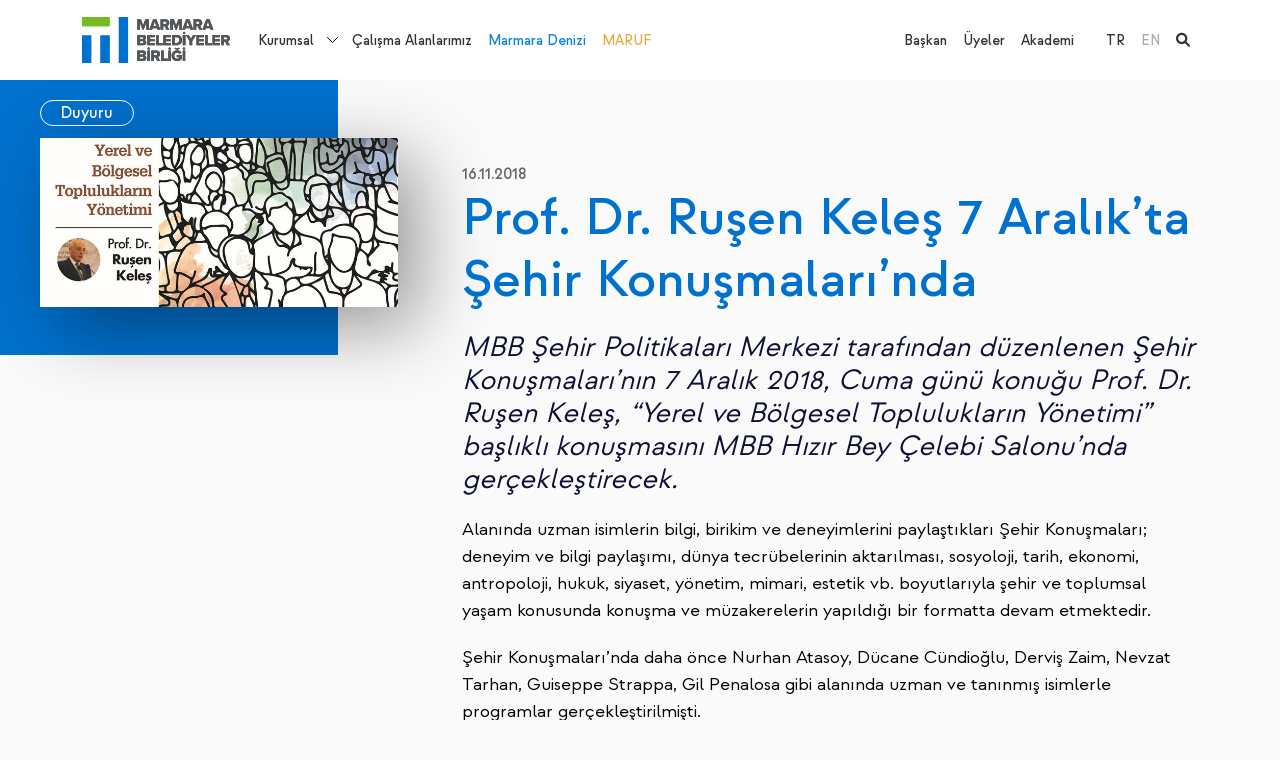

--- FILE ---
content_type: text/html; charset=utf-8
request_url: https://www.marmara.gov.tr/tr/prof-dr-rusen-keles-7-aralikta-sehir-konusmalarinda
body_size: 9101
content:

<!DOCTYPE html>
<html x-data="" lang="tr">
<head>
    <meta charset="UTF-8">
<meta http-equiv="X-UA-Compatible" content="ie=edge">
<meta name="viewport" content="width=device-width,initial-scale=1">
<meta name="theme-color" content="#000000">
<link rel="preconnect" href="https://fonts.googleapis.com">
<link rel="preconnect" href="https://fonts.gstatic.com" crossorigin="">
<link rel="stylesheet"
      href="https://fonts.googleapis.com/css2?family=Work+Sans:ital,wght@0,100;0,200;0,300;0,400;0,500;0,600;0,700;0,800;0,900;1,100;1,200;1,300;1,400;1,500;1,600;1,700;1,800;1,900&amp;display=swap">
<link rel="stylesheet" href="https://cdnjs.cloudflare.com/ajax/libs/font-awesome/6.1.1/css/all.min.css">
<link href="https://unpkg.com/aos@2.3.1/dist/aos.css" rel="stylesheet">
<link rel="stylesheet" href="/theme/mbb/css/bundle.min.css?2">
<link rel="stylesheet" href="/theme/mbb/css/site.css?60">
<link media="(max-width: 1200px)" rel="stylesheet" href="/theme/mbb/css/mobile.css?26">
<link rel="stylesheet" href="/css/cms-utilities.css">
<link rel="icon" type="image/png" sizes="64x64" href="/theme/mbb/img/favicon.png">
<script src="https://unpkg.com/aos@2.3.1/dist/aos.js"></script>
<script src="https://unpkg.com/@lottiefiles/lottie-player@latest/dist/lottie-player.js"></script>


<!-- Google tag (gtag.js) -->
<script async src="https://www.googletagmanager.com/gtag/js?id=G-PGF6MX9H05"></script>
<script>
  window.dataLayer = window.dataLayer || [];
  function gtag(){dataLayer.push(arguments);}
  gtag('js', new Date());

  gtag('config', 'G-PGF6MX9H05');
</script>
    <title>Prof. Dr. Ruşen Keleş 7 Aralık’ta Şehir Konuşmaları’nda - Marmara Belediyeler Birliği</title>
    <meta name="description" content="Prof. Dr. Ruşen Keleş 7 Aralık’ta Şehir Konuşmaları’nda - nan  nan  nan">
    <link rel="canonical" href="https://www.marmara.gov.tr/tr/prof-dr-rusen-keles-7-aralikta-sehir-konusmalarinda"/>
    

    <link rel="alternate" href="https://www.marmara.gov.tr{{Page.OtherLanguageLink.0}}"
          hreflang="x-default"/>

    <meta property="og:title" content="Prof. Dr. Ruşen Keleş 7 Aralık’ta Şehir Konuşmaları’nda - Marmara Belediyeler Birliği"/>
    <meta property="og:site_name" content="Marmara Belediyeler Birliği"/>
    <meta property="og:url" content="https://www.marmara.gov.tr/tr/prof-dr-rusen-keles-7-aralikta-sehir-konusmalarinda"/>
    <meta property="og:description" content="Prof. Dr. Ruşen Keleş 7 Aralık’ta Şehir Konuşmaları’nda - nan  nan  nan"/>
    <meta property="og:type" content="article"/>

    <meta property="og:image" content="https://www.marmara.gov.tr/uploads/old-site/2020/09/rusenkeles.jpg"/>

    

</head>
<body x-cloak=""  :class="{ 'navigation-drawer-active': $store.default.isNavigationDrawerActive }" entityId='3161' typeStr='Page' type='1' pid='3161' language='0' dil='0' class='tr template-yazi-detay entity-p-3161'  >

    


<aside class="c-navigation-drawer"
       :class="{ 'c-navigation-drawer--active': $store.default.isNavigationDrawerActive }"
       @click="$store.default.triggerOutsideNavigationDrawer">
    <div class="c-navigation-drawer__wrapper" id="NavigationDrawer">
        <a class="c-navigation-drawer__logo"
           href="/">
            <img  class=""  width="180"   src="/uploads/logo-5.svg?3" alt="MBB Logo"/>
        </a>


        <div class="c-navigation-drawer__language">
            <ul><li class="active"><a href="/tr/prof-dr-rusen-keles-7-aralikta-sehir-konusmalarinda" title="TR">TR</a>
            </li><li class=""><a href="/en" title="EN">EN</a>
            </li></ul>

        </div>
        <nav class="c-navigation-drawer__nav">
            <ul><li class=" page-5">
    <a href="/tr/biz-kimiz" title="Kurumsal">Kurumsal</a>

    <div class="dropdown-wrapper">
        <ul><li class="page-12 ">
    <a href="/tr/biz-kimiz" title="Hakkımızda">Hakkımızda</a>
    <ul class="c2"><li class=" page-26"><a href="/tr/biz-kimiz" title="Biz Kimiz">Biz Kimiz</a></li><li class=" page-27"><a href="/tr/misyon-vizyon" title="Misyon&Vizyon">Misyon&Vizyon</a></li><li class=" page-28"><a href="/tr/stratejik-planlar" title="Stratejik Planlar">Stratejik Planlar</a></li><li class=" page-29"><a href="/tr/faaliyet-raporlari" title="Faaliyet Raporları">Faaliyet Raporları</a></li><li class=" page-30"><a href="/tr/mevzuat" title="Mevzuat">Mevzuat</a></li><li class=" page-31"><a href="/tr/kurumsal-kimlik" title="Kurumsal Kimlik">Kurumsal Kimlik</a></li><li class=" page-5223"><a href="/tr/cinsiyet-esitligi-plani" title="Cinsiyet Eşitliği Planı">Cinsiyet Eşitliği Planı</a></li></ul>
    <script>
   document.querySelectorAll("li.page-12").forEach(function (el) { el.classList.add("parent") })
  </script>
</li><li class="page-7 ">
    <a href="/tr/etkinlikler" title="Neler Yapıyoruz?">Neler Yapıyoruz?</a>
    <ul class="c2"><li class=" page-18"><a href="/tr/etkinlikler" title="Etkinlikler">Etkinlikler</a></li><li class=" page-19"><a href="/tr/yayinlar" title="Yayınlar">Yayınlar</a></li><li class=" page-5188"><a href="/tr/projeler" title="Projeler">Projeler</a></li><li class=" page-23"><a href="/tr/egitim" title="Eğitim">Eğitim</a></li><li class=" page-24"><a href="/tr/danismanlik" title="Danışmanlık">Danışmanlık</a></li><li class=" page-91"><a href="/tr/mentor-degisim-ve-paylasim-programi" title="Mentor">Mentor</a></li><li class=" page-5156"><a href="/tr/sokaklar-donusuyor-programi" title="Sokaklar Dönüşüyor">Sokaklar Dönüşüyor</a></li><li class=" page-4240"><a href="/tr/data-marmara" title="Data Marmara">Data Marmara</a></li><li class=" page-5079"><a href="/tr/uluslararasi-is-birlikleri" title="Uluslararası İş Birlikleri ">Uluslararası İş Birlikleri </a></li><li class=" page-4114"><a href="/tr/tum-icerikler" title="Haberler">Haberler</a></li><li class=" page-129"><a href="/tr/blog" title="Blog">Blog</a></li></ul>
    <script>
   document.querySelectorAll("li.page-7").forEach(function (el) { el.classList.add("parent") })
  </script>
</li><li class="page-13 ">
    <a href="/tr/meclis" title="Yönetim">Yönetim</a>
    <ul class="c2"><li class=" page-9"><a href="/tr/baskan" title="Başkan">Başkan</a></li><li class=" page-32"><a href="/tr/meclis" title="Meclis">Meclis</a></li><li class=" page-33"><a href="/tr/meclis-komisyonlari" title="Meclis Komisyonları">Meclis Komisyonları</a></li><li class=" page-34"><a href="/tr/encumen" title="Encümen">Encümen</a></li><li class=" page-35"><a href="/tr/yonetim-semasi" title="Yönetim Şeması">Yönetim Şeması</a></li></ul>
    <script>
   document.querySelectorAll("li.page-13").forEach(function (el) { el.classList.add("parent") })
  </script>
</li><li class="page-15 ">
    <a href="/tr/merkezler" title="Merkezler">Merkezler</a>
    <ul class="c2"><li class=" page-36"><a href="/tr/sehir-politikalari-merkezi" title="Şehir Politikaları Merkezi">Şehir Politikaları Merkezi</a></li><li class=" page-37"><a href="/tr/goc-ve-sosyal-politikalar-merkezi" title="Göç ve Sosyal Politikalar Merkezi">Göç ve Sosyal Politikalar Merkezi</a></li><li class=" page-39"><a href="/tr/surdurulebilirlik-ve-iklim-degisikligi-merkezi" title="Sürdürülebilirlik ve İklim Değişikliği Merkezi">Sürdürülebilirlik ve İklim Değişikliği Merkezi</a></li><li class=" page-40"><a href="/tr/veri-ve-teknoloji-merkezi" title="Veri ve Teknoloji Merkezi">Veri ve Teknoloji Merkezi</a></li><li class=" page-38"><a href="/tr/yonetim-gelistirme-merkezi" title="Yönetim Geliştirme Merkezi">Yönetim Geliştirme Merkezi</a></li></ul>
    <script>
   document.querySelectorAll("li.page-15").forEach(function (el) { el.classList.add("parent") })
  </script>
</li><li class="page-16 ">
    <a href="/tr/yerel-yonetim-akademisi" title="Yerel Yönetim Akademisi">Yerel Yönetim Akademisi</a>
    
</li><li class="page-17 ">
    <a href="/tr/platformlar" title="Platformlar">Platformlar</a>
    <ul class="c2"><li class=" page-63"><a href="/tr/bilgi-teknolojileri-platformu" title="Bilgi Teknolojileri Platformu">Bilgi Teknolojileri Platformu</a></li><li class=" page-65"><a href="/tr/cevre-platformu" title="Çevre Platformu">Çevre Platformu</a></li><li class=" page-66"><a href="/tr/denetim-platformu" title="Denetim Platformu">Denetim Platformu</a></li><li class=" page-57"><a href="/tr/goc-platformu" title="Göç Platformu">Göç Platformu</a></li><li class=" page-67"><a href="/tr/hukuk-platformu" title="Hukuk Platformu">Hukuk Platformu</a></li><li class=" page-60"><a href="/tr/insan-kaynaklari-ve-egitim-platformu" title="İnsan Kaynakları ve Eğitim Platformu">İnsan Kaynakları ve Eğitim Platformu</a></li><li class=" page-59"><a href="/tr/kultur-sanat-platformu" title="Kültür Sanat Platformu">Kültür Sanat Platformu</a></li><li class=" page-64"><a href="/tr/kurumsal-iletisim-platformu" title="Kurumsal İletişim Platformu">Kurumsal İletişim Platformu</a></li><li class=" page-61"><a href="/tr/kutuphane-ve-bilgi-merkezleri-platformu" title="Kütüphane ve Bilgi Merkezleri Platformu">Kütüphane ve Bilgi Merkezleri Platformu</a></li><li class=" page-58"><a href="/tr/mali-hizmetler-platformu" title="Mali Hizmetler Platformu">Mali Hizmetler Platformu</a></li><li class=" page-4401"><a href="/tr/sosyal-hizmetler-platformu" title="Sosyal Hizmetler Platformu">Sosyal Hizmetler Platformu</a></li><li class=" page-56"><a href="/tr/sehir-planlama-platformu" title="Şehir Planlama Platformu">Şehir Planlama Platformu</a></li><li class=" page-62"><a href="/tr/yerel-diplomasi-platformu" title="Yerel Diplomasi Platformu">Yerel Diplomasi Platformu</a></li></ul>
    <script>
   document.querySelectorAll("li.page-17").forEach(function (el) { el.classList.add("parent") })
  </script>
</li></ul>
    </div>
    <script>
 document.querySelectorAll("li.page-5").forEach(function (el) { el.classList.add("dropdown-parent") })
  </script>
</li>
<li class=" page-6">
    <a href="/tr/calisma-alanlarimiz" title="Çalışma Alanlarımız">Çalışma Alanlarımız</a>

    
</li>
<li class=" page-8">
    <a href="/tr/marmara-denizi" title="Marmara Denizi">Marmara Denizi</a>

    
</li>
<li class=" page-1240">
    <a href="/tr/marmara-urban-forum" title="MARUF">MARUF</a>

    
</li>
</ul>

            <ul><li>
    <a href="/tr/baskan" class="" title="Başkan">Başkan</a>
</li><li>
    <a href="/tr/uyelerimiz" class="" title="Üyeler">Üyeler</a>
</li><li>
    <a href="/tr/yerel-yonetim-akademisi" class="" title="Akademi">Akademi</a>
</li></ul>
        </nav>
    </div>
</aside>


<div class="c-search-panel">
    <div class="container">
        <div class="c-search-panel__wrapper alg-auto-complete-container">
            <div class="c-search-panel__wrapper__input">
                <i class="fa fa-search"></i>
                <input placeholder="Ne aramak istersiniz?" type="text" name="t" class="alg-auto-complete"
                       ac-api-url="/search/searchpages"
                       ac-no-results-text="Aradığınız içerik bulunamadı"
                       ac-value-field="name" ac-url-field="slug"/>

                <a href="#" class="c-search-panel__close-btn">
                    <i class="fa fa-times"></i>
                </a>
            </div>

        </div>
    </div>

</div>

<header class="c-main-header" x-data="{ headerFixed: false }" :class="{ 'c-main-header--fixed': headerFixed }"
        @scroll.window="headerFixed = (window.pageYOffset &gt; 80) ? true : false">
    <div style="z-index: 20; position:relative;" class="container d-flex align-items-center">
        <a class="c-main-header__logo"
           href="/">
            <img  class=""  width="300"   src="/uploads/logo-5.svg?3" alt="MBB Logo"/>
        </a>

        <nav class="c-main-header__nav">
            <ul><li class=" page-5">
    <a href="/tr/biz-kimiz" title="Kurumsal">Kurumsal</a>

    <div class="dropdown-wrapper">
        <ul><li class="page-12 ">
    <a href="/tr/biz-kimiz" title="Hakkımızda">Hakkımızda</a>
    <ul class="c2"><li class=" page-26"><a href="/tr/biz-kimiz" title="Biz Kimiz">Biz Kimiz</a></li><li class=" page-27"><a href="/tr/misyon-vizyon" title="Misyon&Vizyon">Misyon&Vizyon</a></li><li class=" page-28"><a href="/tr/stratejik-planlar" title="Stratejik Planlar">Stratejik Planlar</a></li><li class=" page-29"><a href="/tr/faaliyet-raporlari" title="Faaliyet Raporları">Faaliyet Raporları</a></li><li class=" page-30"><a href="/tr/mevzuat" title="Mevzuat">Mevzuat</a></li><li class=" page-31"><a href="/tr/kurumsal-kimlik" title="Kurumsal Kimlik">Kurumsal Kimlik</a></li><li class=" page-5223"><a href="/tr/cinsiyet-esitligi-plani" title="Cinsiyet Eşitliği Planı">Cinsiyet Eşitliği Planı</a></li></ul>
    <script>
   document.querySelectorAll("li.page-12").forEach(function (el) { el.classList.add("parent") })
  </script>
</li><li class="page-7 ">
    <a href="/tr/etkinlikler" title="Neler Yapıyoruz?">Neler Yapıyoruz?</a>
    <ul class="c2"><li class=" page-18"><a href="/tr/etkinlikler" title="Etkinlikler">Etkinlikler</a></li><li class=" page-19"><a href="/tr/yayinlar" title="Yayınlar">Yayınlar</a></li><li class=" page-5188"><a href="/tr/projeler" title="Projeler">Projeler</a></li><li class=" page-23"><a href="/tr/egitim" title="Eğitim">Eğitim</a></li><li class=" page-24"><a href="/tr/danismanlik" title="Danışmanlık">Danışmanlık</a></li><li class=" page-91"><a href="/tr/mentor-degisim-ve-paylasim-programi" title="Mentor">Mentor</a></li><li class=" page-5156"><a href="/tr/sokaklar-donusuyor-programi" title="Sokaklar Dönüşüyor">Sokaklar Dönüşüyor</a></li><li class=" page-4240"><a href="/tr/data-marmara" title="Data Marmara">Data Marmara</a></li><li class=" page-5079"><a href="/tr/uluslararasi-is-birlikleri" title="Uluslararası İş Birlikleri ">Uluslararası İş Birlikleri </a></li><li class=" page-4114"><a href="/tr/tum-icerikler" title="Haberler">Haberler</a></li><li class=" page-129"><a href="/tr/blog" title="Blog">Blog</a></li></ul>
    <script>
   document.querySelectorAll("li.page-7").forEach(function (el) { el.classList.add("parent") })
  </script>
</li><li class="page-13 ">
    <a href="/tr/meclis" title="Yönetim">Yönetim</a>
    <ul class="c2"><li class=" page-9"><a href="/tr/baskan" title="Başkan">Başkan</a></li><li class=" page-32"><a href="/tr/meclis" title="Meclis">Meclis</a></li><li class=" page-33"><a href="/tr/meclis-komisyonlari" title="Meclis Komisyonları">Meclis Komisyonları</a></li><li class=" page-34"><a href="/tr/encumen" title="Encümen">Encümen</a></li><li class=" page-35"><a href="/tr/yonetim-semasi" title="Yönetim Şeması">Yönetim Şeması</a></li></ul>
    <script>
   document.querySelectorAll("li.page-13").forEach(function (el) { el.classList.add("parent") })
  </script>
</li><li class="page-15 ">
    <a href="/tr/merkezler" title="Merkezler">Merkezler</a>
    <ul class="c2"><li class=" page-36"><a href="/tr/sehir-politikalari-merkezi" title="Şehir Politikaları Merkezi">Şehir Politikaları Merkezi</a></li><li class=" page-37"><a href="/tr/goc-ve-sosyal-politikalar-merkezi" title="Göç ve Sosyal Politikalar Merkezi">Göç ve Sosyal Politikalar Merkezi</a></li><li class=" page-39"><a href="/tr/surdurulebilirlik-ve-iklim-degisikligi-merkezi" title="Sürdürülebilirlik ve İklim Değişikliği Merkezi">Sürdürülebilirlik ve İklim Değişikliği Merkezi</a></li><li class=" page-40"><a href="/tr/veri-ve-teknoloji-merkezi" title="Veri ve Teknoloji Merkezi">Veri ve Teknoloji Merkezi</a></li><li class=" page-38"><a href="/tr/yonetim-gelistirme-merkezi" title="Yönetim Geliştirme Merkezi">Yönetim Geliştirme Merkezi</a></li></ul>
    <script>
   document.querySelectorAll("li.page-15").forEach(function (el) { el.classList.add("parent") })
  </script>
</li><li class="page-16 ">
    <a href="/tr/yerel-yonetim-akademisi" title="Yerel Yönetim Akademisi">Yerel Yönetim Akademisi</a>
    
</li><li class="page-17 ">
    <a href="/tr/platformlar" title="Platformlar">Platformlar</a>
    <ul class="c2"><li class=" page-63"><a href="/tr/bilgi-teknolojileri-platformu" title="Bilgi Teknolojileri Platformu">Bilgi Teknolojileri Platformu</a></li><li class=" page-65"><a href="/tr/cevre-platformu" title="Çevre Platformu">Çevre Platformu</a></li><li class=" page-66"><a href="/tr/denetim-platformu" title="Denetim Platformu">Denetim Platformu</a></li><li class=" page-57"><a href="/tr/goc-platformu" title="Göç Platformu">Göç Platformu</a></li><li class=" page-67"><a href="/tr/hukuk-platformu" title="Hukuk Platformu">Hukuk Platformu</a></li><li class=" page-60"><a href="/tr/insan-kaynaklari-ve-egitim-platformu" title="İnsan Kaynakları ve Eğitim Platformu">İnsan Kaynakları ve Eğitim Platformu</a></li><li class=" page-59"><a href="/tr/kultur-sanat-platformu" title="Kültür Sanat Platformu">Kültür Sanat Platformu</a></li><li class=" page-64"><a href="/tr/kurumsal-iletisim-platformu" title="Kurumsal İletişim Platformu">Kurumsal İletişim Platformu</a></li><li class=" page-61"><a href="/tr/kutuphane-ve-bilgi-merkezleri-platformu" title="Kütüphane ve Bilgi Merkezleri Platformu">Kütüphane ve Bilgi Merkezleri Platformu</a></li><li class=" page-58"><a href="/tr/mali-hizmetler-platformu" title="Mali Hizmetler Platformu">Mali Hizmetler Platformu</a></li><li class=" page-4401"><a href="/tr/sosyal-hizmetler-platformu" title="Sosyal Hizmetler Platformu">Sosyal Hizmetler Platformu</a></li><li class=" page-56"><a href="/tr/sehir-planlama-platformu" title="Şehir Planlama Platformu">Şehir Planlama Platformu</a></li><li class=" page-62"><a href="/tr/yerel-diplomasi-platformu" title="Yerel Diplomasi Platformu">Yerel Diplomasi Platformu</a></li></ul>
    <script>
   document.querySelectorAll("li.page-17").forEach(function (el) { el.classList.add("parent") })
  </script>
</li></ul>
    </div>
    <script>
 document.querySelectorAll("li.page-5").forEach(function (el) { el.classList.add("dropdown-parent") })
  </script>
</li>
<li class=" page-6">
    <a href="/tr/calisma-alanlarimiz" title="Çalışma Alanlarımız">Çalışma Alanlarımız</a>

    
</li>
<li class=" page-8">
    <a href="/tr/marmara-denizi" title="Marmara Denizi">Marmara Denizi</a>

    
</li>
<li class=" page-1240">
    <a href="/tr/marmara-urban-forum" title="MARUF">MARUF</a>

    
</li>
</ul>
        </nav>
        <div class="flex-grow-1 d-block"></div>
        <nav class="c-main-header__second-nav">
            <ul><li>
    <a href="/tr/baskan" class="" title="Başkan">Başkan</a>
</li><li>
    <a href="/tr/uyelerimiz" class="" title="Üyeler">Üyeler</a>
</li><li>
    <a href="/tr/yerel-yonetim-akademisi" class="" title="Akademi">Akademi</a>
</li></ul>

            <ul><li class="active"><a href="/tr/prof-dr-rusen-keles-7-aralikta-sehir-konusmalarinda" title="TR">TR</a>
            </li><li class=""><a href="/en" title="EN">EN</a>
            </li><li class="active"><a href="#" class="alg-search-trigger">
                    <i class="fa fa-search"></i>
                </a></li>
            </ul>
        </nav>

        <a href="#" class="alg-search-trigger me-3 d-block d-lg-none">
            <i class="fa fa-search"></i>
        </a>

        <button type="button" class="c-main-header__trigger"
                @click="$store.default.triggerNavigationDrawer(true)"><span></span><span></span><span></span>
        </button>
    </div>

</header><!-- main.main-content-->


<main class="main-content c-article-detail">
    <div class="container" x-data="{ spacingLevel: null }"
         x-init="window.innerWidth &gt;= 992 ? $nextTick(() =&gt; { spacingLevel = getComputedStyle($el).marginLeft }) : spacingLevel = 0"
         @resize.window="window.innerWidth &gt;= 992 ? spacingLevel = getComputedStyle($el).marginLeft : spacingLevel = 0">
        <div class="row">
            <div class="col-xl-4 col-lg-5">
                <div class="c-sidebar-tape" :style="`margin-left: -${parseFloat(spacingLevel) + 12}px;`">
                    <div class="c-sidebar-tape__wrapper">
                        <div class="c-sidebar-tape__header">
                            <a class="button" href="/tr/duyuru"
                               title="Duyuru">
                                Duyuru</a>
                        </div>
                        <div class="c-sidebar-tape__img" data-aos="fade-right">
                            <img  class=""  width="370" height="370"  src="/uploads/old-site/2020/09/rusenkeles.jpg#?width=500&rmode=min" alt="Prof. Dr. Ruşen Keleş 7 Aralık’ta Şehir Konuşmaları’nda}"/>
                        </div>

                        


                        


                        

                    </div>
                </div>
            </div>
            <div class="col-xl-8 col-lg-7">
                <article class="a-content-detail" data-aos="fade-up">
                    <header class="a-content-detail__header"><i>16.11.2018</i></header>
                    <h1>Prof. Dr. Ruşen Keleş 7 Aralık’ta Şehir Konuşmaları’nda</h1>
                    <div class="a-content__summary alg-hide-if-empty-container alg-hide-if-empty">
                        
                    </div>
                    <p><h3><em>MBB Şehir Politikaları Merkezi tarafından düzenlenen Şehir Konuşmaları’nın 7 Aralık 2018, Cuma günü konuğu Prof. Dr. Ruşen Keleş, “Yerel ve Bölgesel Toplulukların Yönetimi” başlıklı konuşmasını MBB Hızır Bey Çelebi Salonu’nda gerçekleştirecek.</em></h3></p><p><p>Alanında uzman isimlerin bilgi, birikim ve deneyimlerini paylaştıkları Şehir Konuşmaları; deneyim ve bilgi paylaşımı, dünya tecrübelerinin aktarılması, sosyoloji, tarih, ekonomi, antropoloji, hukuk, siyaset, yönetim, mimari, estetik vb. boyutlarıyla şehir ve toplumsal yaşam konusunda konuşma ve müzakerelerin yapıldığı bir formatta devam etmektedir.</p></p><p><p>Şehir Konuşmaları’nda daha önce Nurhan Atasoy, Dücane Cündioğlu, Derviş Zaim, Nevzat Tarhan, Guiseppe Strappa, Gil Penalosa gibi alanında uzman ve tanınmış isimlerle programlar gerçekleştirilmişti.</p></p><p><p>Prof. Dr. Ruşen Keleş, Ankara Üniversitesi Siyasal Bilgiler Fakültesi’ni (SBF) ve Hukuk Fakültesi’ni bitirdi. 1965’te doçent, 1971’de profesör oldu. Siyasal Bilgiler Fakültesi’nde iki dönem (1971-1975) dekanlık yaptı. ABD ve Japonya’nın çeşitli üniversitelerinde araştırmacı ve konuk öğretim üyesi olarak bulundu. AÜ SBF’de, ODTÜ’de, TODAİE’de, Bilkent Üniversitesi’nde, Doğu Akdeniz Ünivesitesi’nde kentleşme, yerel yönetimler, kentsel siyaset, çevre ve konut politikaları gibi dersler verdi. Halen AÜ SBF’de emekli öğretim üyesi olarak derslerini ve akademik çalışmalarını sürdürmektedir. Çeşitli dillerde yayınlanmış çok sayıda kitap ve makalesi bulunmaktadır.<br><br>Kayıt için<strong><a href="https://docs.google.com/forms/d/e/1FAIpQLSeL-Fb-_0btpGCH4X1bUBMQ_oFkn1icxYRQVIDbenTAxsTFGw/viewform">&nbsp;LÜTFEN TIKLAYINIZ</a></strong>. &nbsp;</p></p><p><p><strong>YEREL VE BÖLGESEL TOPLULUKLARIN YÖNETİMİ&nbsp;<br>Prof. Dr. Ruşen Keleş</strong><br><strong>Tarih - Saat:&nbsp;</strong>7 Aralık 2018, Cuma - 15:00<br><strong>Yer:</strong>&nbsp;MBB Hızır Bey Salonu<br>Ragıp Gümüşpala Cad. No:10 K:1 Eminönü - Fatih / İSTANBUL<br></p></p>

                    


                    <div class="a-content-detail__slider">
                        <div class="a-content-detail__slider__counter">
                            <button class="swiper-button-prev"><i class="fas fa-angle-left"></i></button>
                            <strong>1/6</strong>
                            <button class="swiper-button-next"><i class="fas fa-angle-right"></i></button>
                        </div>
                        <div class="swiper">
                            <div class="swiper-wrapper"><div class="swiper-slide">
                        <a href="/uploads/old-site/2020/09/rusenkeles2.jpg"
                           data-lightbox="page-gallery"
                           data-title="Prof. Dr. Ruşen Keleş 7 Aralık’ta Şehir Konuşmaları’nda - 1">
                            <img  class=""     src="/uploads/old-site/2020/09/rusenkeles2.jpg?width=900&rmode=min" alt="Prof. Dr. Ruşen Keleş 7 Aralık’ta Şehir Konuşmaları’nda}"/>
                        </a>
                    </div></div>
                        </div>
                    </div>

                </article>
            </div>
        </div>
    </div>


    <section class="s-other-news">
        <div class="container">
            <div class="s-other-news__header">
                <h3>Diğer İçerikler
                    <a href="/tr/duyuru"
                       title="Duyuru">
                        Duyuru</a>
                </h3>
            </div>
            <div class="row gy-4"><div class="col-xl-6 c-article-item template-yazi-detay parent-5586">


    <a
            @click.prevent="$store.default.youtubeVideoModal.active = true; $store.default.youtubeVideoModal.link = ''"
            class="c-tape-card  c-youtube-trigger page-5586 template-yazi-detay"
            href="/tr/kent-dergisi-tum-mumkunlerin-kiyisinda-kapak-dosyasiyla-cikti"
            title="Kent Dergisi "Tüm Mümkünlerin Kıyısında" Kapak Dosyasıyla Çıktı">

        <img  class=""  width="180" height="180" loading="lazy" src="/uploads/mbbpost-0-2.png?width=500" alt="Kent Dergisi "Tüm Mümkünlerin Kıyısında" Kapak Dosyasıyla Çıktı"/>

        <div class="c-tape-card__content">
            <strong class="c-tag-item d-none">#Kentleşme</strong><strong class="c-tag-item d-none">#Kültür</strong>
            <h4>Kent Dergisi "Tüm Mümkünlerin Kıyısında" Kapak Dosyasıyla Çıktı</h4>
            <i>20.01.2026</i>
            <span>Devamını Okuyun ></span></div>
    </a>


    <a class="c-tape-card page-5586 template-yazi-detay" href="/tr/kent-dergisi-tum-mumkunlerin-kiyisinda-kapak-dosyasiyla-cikti"
       title="Kent Dergisi "Tüm Mümkünlerin Kıyısında" Kapak Dosyasıyla Çıktı">
        <img  class=""  width="180" height="180" loading="lazy" src="/uploads/mbbpost-0-2.png?width=500" alt="Kent Dergisi "Tüm Mümkünlerin Kıyısında" Kapak Dosyasıyla Çıktı"/>

        <div class="c-tape-card__content">
            <strong class="c-tag-item d-none">#Kentleşme</strong><strong class="c-tag-item d-none">#Kültür</strong>
            <h4>Kent Dergisi "Tüm Mümkünlerin Kıyısında" Kapak Dosyasıyla Çıktı</h4>
            <i>20.01.2026</i>
            <span class="c-mbb-link c-mbb-link--white position-absolute c-mbb-link-bottom-0">Devamını Okuyun ></span></div>
    </a></div><div class="col-xl-6 c-article-item template-yazi-detay parent-5585">


    <a
            @click.prevent="$store.default.youtubeVideoModal.active = true; $store.default.youtubeVideoModal.link = ''"
            class="c-tape-card  c-youtube-trigger page-5585 template-yazi-detay"
            href="/tr/marmaranin-ritmi-programi-cevrim-ici-calistaylarla-devam-ediyor"
            title="Marmara’nın Ritmi Programı Çevrim İçi Çalıştaylarla Devam Ediyor">

        <img  class=""  width="180" height="180" loading="lazy" src="/uploads/ekran-goruntusu-2026-01-20-121721.png?width=500" alt="Marmara’nın Ritmi Programı Çevrim İçi Çalıştaylarla Devam Ediyor"/>

        <div class="c-tape-card__content">
            <strong class="c-tag-item d-none">#Kentleşme</strong>
            <h4>Marmara’nın Ritmi Programı Çevrim İçi Çalıştaylarla Devam Ediyor</h4>
            <i>20.01.2026</i>
            <span>Devamını Okuyun ></span></div>
    </a>


    <a class="c-tape-card page-5585 template-yazi-detay" href="/tr/marmaranin-ritmi-programi-cevrim-ici-calistaylarla-devam-ediyor"
       title="Marmara’nın Ritmi Programı Çevrim İçi Çalıştaylarla Devam Ediyor">
        <img  class=""  width="180" height="180" loading="lazy" src="/uploads/ekran-goruntusu-2026-01-20-121721.png?width=500" alt="Marmara’nın Ritmi Programı Çevrim İçi Çalıştaylarla Devam Ediyor"/>

        <div class="c-tape-card__content">
            <strong class="c-tag-item d-none">#Kentleşme</strong>
            <h4>Marmara’nın Ritmi Programı Çevrim İçi Çalıştaylarla Devam Ediyor</h4>
            <i>20.01.2026</i>
            <span class="c-mbb-link c-mbb-link--white position-absolute c-mbb-link-bottom-0">Devamını Okuyun ></span></div>
    </a></div><div class="col-xl-6 c-article-item template-yazi-detay parent-5580">


    <a
            @click.prevent="$store.default.youtubeVideoModal.active = true; $store.default.youtubeVideoModal.link = ''"
            class="c-tape-card  c-youtube-trigger page-5580 template-yazi-detay"
            href="/tr/ufuk-avrupa-twinning-genel-bilgilendirme-egitimi-gerceklestirilecek"
            title="Ufuk Avrupa Twinning Genel Bilgilendirme Eğitimi Gerçekleştirilecek">

        <img  class=""  width="180" height="180" loading="lazy" src="/uploads/pexels-fauxels-3184306-1.jpg?width=500" alt="Ufuk Avrupa Twinning Genel Bilgilendirme Eğitimi Gerçekleştirilecek"/>

        <div class="c-tape-card__content">
            
            <h4>Ufuk Avrupa Twinning Genel Bilgilendirme Eğitimi Gerçekleştirilecek</h4>
            <i>16.01.2026</i>
            <span>Devamını Okuyun ></span></div>
    </a>


    <a class="c-tape-card page-5580 template-yazi-detay" href="/tr/ufuk-avrupa-twinning-genel-bilgilendirme-egitimi-gerceklestirilecek"
       title="Ufuk Avrupa Twinning Genel Bilgilendirme Eğitimi Gerçekleştirilecek">
        <img  class=""  width="180" height="180" loading="lazy" src="/uploads/pexels-fauxels-3184306-1.jpg?width=500" alt="Ufuk Avrupa Twinning Genel Bilgilendirme Eğitimi Gerçekleştirilecek"/>

        <div class="c-tape-card__content">
            
            <h4>Ufuk Avrupa Twinning Genel Bilgilendirme Eğitimi Gerçekleştirilecek</h4>
            <i>16.01.2026</i>
            <span class="c-mbb-link c-mbb-link--white position-absolute c-mbb-link-bottom-0">Devamını Okuyun ></span></div>
    </a></div><div class="col-xl-6 c-article-item template-yazi-detay parent-5578">


    <a
            @click.prevent="$store.default.youtubeVideoModal.active = true; $store.default.youtubeVideoModal.link = ''"
            class="c-tape-card  c-youtube-trigger page-5578 template-yazi-detay"
            href="/tr/marmaranin-ritmi-programinin-calistaylari-cevrim-ici-olarak-devam-ediyor"
            title="Marmara’nın Ritmi Programının Çalıştayları Çevrim İçi Olarak Devam Ediyor">

        <img  class=""  width="180" height="180" loading="lazy" src="/uploads/screenshot-4.png?width=500" alt="Marmara’nın Ritmi Programının Çalıştayları Çevrim İçi Olarak Devam Ediyor"/>

        <div class="c-tape-card__content">
            <strong class="c-tag-item d-none">#Kentleşme</strong><strong class="c-tag-item d-none">#SürdürülebilirKalkınmaAmaçları</strong>
            <h4>Marmara’nın Ritmi Programının Çalıştayları Çevrim İçi Olarak Devam Ediyor</h4>
            <i>29.12.2025</i>
            <span>Devamını Okuyun ></span></div>
    </a>


    <a class="c-tape-card page-5578 template-yazi-detay" href="/tr/marmaranin-ritmi-programinin-calistaylari-cevrim-ici-olarak-devam-ediyor"
       title="Marmara’nın Ritmi Programının Çalıştayları Çevrim İçi Olarak Devam Ediyor">
        <img  class=""  width="180" height="180" loading="lazy" src="/uploads/screenshot-4.png?width=500" alt="Marmara’nın Ritmi Programının Çalıştayları Çevrim İçi Olarak Devam Ediyor"/>

        <div class="c-tape-card__content">
            <strong class="c-tag-item d-none">#Kentleşme</strong><strong class="c-tag-item d-none">#SürdürülebilirKalkınmaAmaçları</strong>
            <h4>Marmara’nın Ritmi Programının Çalıştayları Çevrim İçi Olarak Devam Ediyor</h4>
            <i>29.12.2025</i>
            <span class="c-mbb-link c-mbb-link--white position-absolute c-mbb-link-bottom-0">Devamını Okuyun ></span></div>
    </a></div><div class="col-xl-6 c-article-item template-yazi-detay parent-5569">


    <a
            @click.prevent="$store.default.youtubeVideoModal.active = true; $store.default.youtubeVideoModal.link = ''"
            class="c-tape-card  c-youtube-trigger page-5569 template-yazi-detay"
            href="/tr/wuf13-etkinlik-basvurulari-acildi"
            title="WUF13 Etkinlik Başvuruları Açıldı">

        <img  class=""  width="180" height="180" loading="lazy" src="/uploads/wuf13-etkinlik-basvurulari-acildi.png?width=500" alt="WUF13 Etkinlik Başvuruları Açıldı"/>

        <div class="c-tape-card__content">
            <strong class="c-tag-item d-none">#Kentleşme</strong><strong class="c-tag-item d-none">#SürdürülebilirKalkınmaAmaçları</strong>
            <h4>WUF13 Etkinlik Başvuruları Açıldı</h4>
            <i>29.12.2025</i>
            <span>Devamını Okuyun ></span></div>
    </a>


    <a class="c-tape-card page-5569 template-yazi-detay" href="/tr/wuf13-etkinlik-basvurulari-acildi"
       title="WUF13 Etkinlik Başvuruları Açıldı">
        <img  class=""  width="180" height="180" loading="lazy" src="/uploads/wuf13-etkinlik-basvurulari-acildi.png?width=500" alt="WUF13 Etkinlik Başvuruları Açıldı"/>

        <div class="c-tape-card__content">
            <strong class="c-tag-item d-none">#Kentleşme</strong><strong class="c-tag-item d-none">#SürdürülebilirKalkınmaAmaçları</strong>
            <h4>WUF13 Etkinlik Başvuruları Açıldı</h4>
            <i>29.12.2025</i>
            <span class="c-mbb-link c-mbb-link--white position-absolute c-mbb-link-bottom-0">Devamını Okuyun ></span></div>
    </a></div><div class="col-xl-6 c-article-item template-yazi-detay parent-5562">


    <a
            @click.prevent="$store.default.youtubeVideoModal.active = true; $store.default.youtubeVideoModal.link = ''"
            class="c-tape-card  c-youtube-trigger page-5562 template-yazi-detay"
            href="/tr/hizmet-alimi-duyurusu-ref-no-bsb-00584-st5-service"
            title="Hizmet Alımı Duyurusu - Ref No: BSB 00584 / ST5-SERVICE">

        <img  class=""  width="180" height="180" loading="lazy" src="/uploads/sunu-59.jpg?width=500" alt="Hizmet Alımı Duyurusu - Ref No: BSB 00584 / ST5-SERVICE"/>

        <div class="c-tape-card__content">
            
            <h4>Hizmet Alımı Duyurusu - Ref No: BSB 00584 / ST5-SERVICE</h4>
            <i>12.12.2025</i>
            <span>Devamını Okuyun ></span></div>
    </a>


    <a class="c-tape-card page-5562 template-yazi-detay" href="/tr/hizmet-alimi-duyurusu-ref-no-bsb-00584-st5-service"
       title="Hizmet Alımı Duyurusu - Ref No: BSB 00584 / ST5-SERVICE">
        <img  class=""  width="180" height="180" loading="lazy" src="/uploads/sunu-59.jpg?width=500" alt="Hizmet Alımı Duyurusu - Ref No: BSB 00584 / ST5-SERVICE"/>

        <div class="c-tape-card__content">
            
            <h4>Hizmet Alımı Duyurusu - Ref No: BSB 00584 / ST5-SERVICE</h4>
            <i>12.12.2025</i>
            <span class="c-mbb-link c-mbb-link--white position-absolute c-mbb-link-bottom-0">Devamını Okuyun ></span></div>
    </a></div></div>
        </div>
    </section>

</main><!-- ## main.main-content-->


<footer class="c-main-footer">
    <div class="container">
        <div class="c-main-footer__start">
            <div class="row gy-5">
                <div class="col-lg-8">
                    <a class="c-main-footer__logo" href="/" style="width: 200px;">
                        <img  class=""  width="300"   src="/uploads/logo-lighten-1.svg" alt="MBB Logo Light"/>
                    </a>

                </div>
                <div class="col-lg-4">
                    <div class="c-main-footer__contact" >
                        
<p>Sarıdemir Mh. Ragıp Gümüşpala Cd.<br />No: 10 Eminönü 34134 Fatih - İSTANBUL</p>
<p>
<a href="tel:+90 (212) 402 19 00" title="Bizi arayın">+90 (212) 402 19 00</a> <br />
<a href="/cdn-cgi/l/email-protection#cfa6a1a9a08fa2adade1a8a0b9e1bbbd" title="E-Posta gönderin"><span class="__cf_email__" data-cfemail="a6cfc8c0c9e6cbc4c488c1c9d088d2d4">[email&#160;protected]</span></a>
</p>
                    </div>
                    <div class="c-main-footer__social-media">
                        <ul>
                            <li>
                                <a class="alg-hide-if-link-empty" href="https://twitter.com/marmarabb"
                                   title="Marmara Belediyeler Birliği Twitter" target="_blank">
                              <svg xmlns="http://www.w3.org/2000/svg" height="1em" viewBox="0 0 512 512" style="
                              stroke: #fff;
                              top: -4px;
                              position: relative;
                          "><!--! Font Awesome Free 6.4.2 by @fontawesome - https://fontawesome.com License - https://fontawesome.com/license (Commercial License) Copyright 2023 Fonticons, Inc. --><path d="M389.2 48h70.6L305.6 224.2 487 464H345L233.7 318.6 106.5 464H35.8L200.7 275.5 26.8 48H172.4L272.9 180.9 389.2 48zM364.4 421.8h39.1L151.1 88h-42L364.4 421.8z" style="
                              stroke: #fff;
                              fill: #fff;
                          "></path></svg>
                              </a>
                            </li>
                            <li>
                                <a class="alg-hide-if-link-empty" href="https://www.instagram.com/marmarabelbir/"
                                   title="Marmara Belediyeler Birliği Instagram" target="_blank"><i
                                        class="fab fa-instagram"></i></a>
                            </li>
                            <li>
                                <a class="alg-hide-if-link-empty" href="https://www.facebook.com/marmarabb"
                                   title="Marmara Belediyeler Birliği Facebook" target="_blank"><i
                                        class="fab fa-facebook"></i></a>
                            </li>
                            <li>
                                <a class="alg-hide-if-link-empty" href="https://www.linkedin.com/company/union-of-municipalities-marmara-belediyeler-birli-i?originalSubdomain=tr"
                                   title="Marmara Belediyeler Birliği LinkedIn" target="_blank"><i
                                        class="fab fa-linkedin-in"></i></a>
                            </li>
                            <li>
                                <a class="alg-hide-if-link-empty" href="https://www.youtube.com/MarmaraBB"
                                   title="Marmara Belediyeler Birliği Youtube" target="_blank"><i
                                        class="fab fa-youtube"></i></a>
                            </li>
                        </ul>
                    </div>
                </div>
            </div>
        </div>
        <div class="c-main-footer__middle">
            <div class="row gy-5">
                <div class="col-lg-8">
                    <h6></h6>
                    <nav class="c-main-footer__middle__nav">
                        <ul><li>
    <a href="https://mbbkulturyayinlari.com/" class="" title="Kültür Yayınları">Kültür Yayınları</a>
</li><li>
    <a href="https://data.marmara.gov.tr/" class="" title="Data Marmara">Data Marmara</a>
</li><li>
    <a href="/tr/mentor-degisim-ve-paylasim-programi" class="" title="Mentor">Mentor</a>
</li><li>
    <a href="/tr/sokaklar-donusuyor-programi" class="" title="Sokaklar Dönüşüyor">Sokaklar Dönüşüyor</a>
</li><li>
    <a href="https://www.marmaraurbanforum.org" class="" title="MARUF">MARUF</a>
</li><li>
    <a href="https://www.altinkarinca.com.tr/" class="" title="Altın Karınca Ödülleri">Altın Karınca Ödülleri</a>
</li></ul>
                    </nav>

                </div>
                <div class="col-lg-4">
                    <h6>MBB'den haberdar olmak için e-posta listemize kayıt olun.</h6>
                    <form class="c-main-footer__subscribe-form form-container" translate="no">
    <div class="form-group form-input-group d-none">
        <label class="d-none" translate="no">Form Adı</label>
        <input type="hidden" class="form-input" value="Bülten Formu">
    </div>
    <div class="form-input-group">
        <label for="newsletterMail" class="d-none" translate="no">E-Posta</label>
        <input id="newsletterMail" type="email" name="email" class="form-email form-input form-required"
               placeholder="e-posta adresiniz">
    </div>

    <input type="hidden" value="1" class="form-id"/>
    <input type="hidden" value="Gönderme işlemi başarılı." class="success-message"/>
    <input type="hidden" value="Lütfen gerekli (*) alanları doldurunuz." class="required-message"/>
    <input type="hidden" value="Gönderim esnasında bir hata oluştu." class="error-message"/>
    <input type="hidden" value="Lütfen geçerli bir e-posta adresi giriniz." class="email-notvalid-message"/>
    <input type="hidden" value="" class="success-redirection">

    <button type="button" class="form-send-button"><i class="fas fa-angle-right"></i></button>
    <div class="form-result-message mt-2 ms-2"></div>
</form>
                </div>
            </div>
        </div>
        <div class="c-main-footer__end">
            <div class="row gy-3">
                <div class="col-lg-8">
                    <h6></h6>
                    <nav class="c-main-footer__end__nav">
                        <ul><li>
    <a href="/tr/biz-kimiz" class="" title="Kurumsal">Kurumsal</a>
</li><li>
    <a href="/tr/calisma-alanlarimiz" class="" title="Çalışma Alanlarımız">Çalışma Alanlarımız</a>
</li><li>
    <a href="/tr/etkinlikler" class="" title="Neler Yapıyoruz?">Neler Yapıyoruz?</a>
</li><li>
    <a href="/tr/tum-icerikler" class="" title="Haberler">Haberler</a>
</li><li>
    <a href="/tr/blog" class="" title="Blog">Blog</a>
</li><li>
    <a href="/tr/iletisim" class="" title="İletişim">İletişim</a>
</li></ul>
                    </nav>
                </div>
                <div class="col-lg-4 text-lg-end">
                    <h6></h6>
                    <nav class="c-main-footer__end__nav">
                        <ul><li>
    <a href="/tr/kvkk-ve-cerez-bilgilendirmesi" class="" title="KVKK ve Çerez Bilgilendirmesi">KVKK ve Çerez Bilgilendirmesi</a>
</li></ul>
                    </nav>
                </div>
            </div>
        </div>
    </div>
</footer>




<section class="s-youtube-video" x-show="$store.default.youtubeVideoModal.active">
    <div class="s-youtube-video__wrapper"
         @click.outside="$store.default.youtubeVideoModal.active = false; $store.default.youtubeVideoModal.link = ''">
        <iframe width="560" height="315" :src="$store.default.youtubeVideoModal.link" title="YouTube video player"
                frameborder="0"
                allow="accelerometer; autoplay; clipboard-write; encrypted-media; gyroscope; picture-in-picture"
                allowfullscreen=""></iframe>
    </div>
</section>

<script data-cfasync="false" src="/cdn-cgi/scripts/5c5dd728/cloudflare-static/email-decode.min.js"></script><script src="https://code.jquery.com/jquery-3.6.2.min.js"
        integrity="sha256-2krYZKh//PcchRtd+H+VyyQoZ/e3EcrkxhM8ycwASPA=" crossorigin="anonymous"></script>
<script src="https://cdn.jsdelivr.net/npm/bootstrap@5.0.2/dist/js/bootstrap.bundle.min.js"
        integrity="sha384-MrcW6ZMFYlzcLA8Nl+NtUVF0sA7MsXsP1UyJoMp4YLEuNSfAP+JcXn/tWtIaxVXM"
        crossorigin="anonymous"></script>

<link rel="stylesheet" href="/lib/jquery-ui/jquery-ui.min.css">
<script src="/lib/jquery-ui/jquery-ui.min.js"></script>
<script src="/theme/mbb/js/app.bundle.js?13"></script>
<script src="/js/default.js?16"></script>
<script src="/js/cms-utilities.js?19"></script>
<script src="/theme/mbb/js/custom.js?34"></script>

<script type ="application/ld+json">{"@context": "https://schema.org","@type": "BreadcrumbList", "itemListElement": [{"@type": "ListItem",        "position": 1,"name": "Marmara Belediyeler Birliği","item": "https://www.marmara.gov.tr/"},{"@type": "ListItem","position": 2,"name": "Duyuru","item": "https://www.marmara.gov.tr/tr/duyuru"},{"@type": "ListItem","position": 3,"name": "Prof. Dr. Ruşen Keleş 7 Aralık’ta Şehir Konuşmaları’nda"}]}</script>

<link rel="stylesheet" href="https://cdnjs.cloudflare.com/ajax/libs/lightbox2/2.11.4/css/lightbox.min.css"
      integrity="sha512-ZKX+BvQihRJPA8CROKBhDNvoc2aDMOdAlcm7TUQY+35XYtrd3yh95QOOhsPDQY9QnKE0Wqag9y38OIgEvb88cA=="
      crossorigin="anonymous" referrerpolicy="no-referrer"/>
<script src="https://cdnjs.cloudflare.com/ajax/libs/lightbox2/2.11.4/js/lightbox.min.js"
        integrity="sha512-Ixzuzfxv1EqafeQlTCufWfaC6ful6WFqIz4G+dWvK0beHw0NVJwvCKSgafpy5gwNqKmgUfIBraVwkKI+Cz0SEQ=="
        crossorigin="anonymous" referrerpolicy="no-referrer"></script>


    <input name="__RequestVerificationToken" type="hidden" value="CfDJ8K5mdLo1u6pCibwrC1Di1sa7GJoGlADj0KLuO8YA86l3Ok127st_8NTaUYiH6_A9yN6z83j8y1HvhNosTGl5RoDR-qXcEI-FXbNkSJRCbievGQ4XO3I-HOXVXVii6u0MCO2G8qC47vECzsAgMO5a2gY" />


    



<script defer src="https://static.cloudflareinsights.com/beacon.min.js/vcd15cbe7772f49c399c6a5babf22c1241717689176015" integrity="sha512-ZpsOmlRQV6y907TI0dKBHq9Md29nnaEIPlkf84rnaERnq6zvWvPUqr2ft8M1aS28oN72PdrCzSjY4U6VaAw1EQ==" data-cf-beacon='{"version":"2024.11.0","token":"2c3fc4523fea4135b3200821e8fc6be8","r":1,"server_timing":{"name":{"cfCacheStatus":true,"cfEdge":true,"cfExtPri":true,"cfL4":true,"cfOrigin":true,"cfSpeedBrain":true},"location_startswith":null}}' crossorigin="anonymous"></script>
</body>
</html>

--- FILE ---
content_type: application/javascript
request_url: https://www.marmara.gov.tr/theme/mbb/js/custom.js?34
body_size: 332
content:
$(document).ready(function () {
    $(".s-webinar__filter__search button").click(function (e) {
        e.preventDefault();
        const input = $(this).parents(".s-webinar__filter__search").find("input");
        const form = $(this).parents("form");
        if (input.val().length > 0) {
            form.submit();
        }
    });

    if ($(".p-marmara-sea-day__timeline").length > 0) {
        const marmaraSeaDaySwiper = new Swiper('.p-marmara-sea-day__timeline .swiper', {
            direction: 'horizontal',
            loop: false,
            slidesPerView: 1,
            centeredSlides: true,
            slidesPerGroup: 1,
            navigation: {
                nextEl: ".swiper-button-next",
                prevEl: ".swiper-button-prev",
            },
            breakpoints: {
                992: {
                    slidesPerView: 5,
                },

            },
            on: {
                init: function (el) {
                    console.log('swiper initialized');
                    const slideCount = el.slides.length;
                    el.slideTo(slideCount - 1);

                },
            },
        });

       
    }

    if ($(".p-marmara-sea-day__dict").length > 0) {
        new Swiper('.p-marmara-sea-day__dict .swiper', {
            direction: 'horizontal',
            spaceBetween: 0,
            loop: false,
            slidesPerView: 1,
            centeredSlides: false,
            navigation: {
                nextEl: ".swiper-button-next",
                prevEl: ".swiper-button-prev",
            },
            breakpoints: {
                992: {
                    slidesPerView: 2,
                    spaceBetween: 40,
                },

            },
        });
    }


    $(".show-only-first-letter").each(function () {
        const text = $(this).text();
        const firstLetter = text.charAt(0);
        $(this).text(firstLetter);
    });


    $("table").addClass("table");
    $("table").wrap("<div class='table-responsive'></div>");

    $(".c-navigation-drawer__nav .dropdown-parent > a").click(function (e) {
        e.preventDefault();
        const container = $(this).parents(".dropdown-parent");
        $(".c-navigation-drawer__nav .dropdown-parent").not(container).removeClass("active");
        $(container).toggleClass("active");
    });

    $(".c-navigation-drawer__nav .parent > a").click(function (e) {

        const container = $(this).parents(".c-navigation-drawer__nav .parent");
        e.preventDefault();
        $(".c-navigation-drawer__nav .parent").not(container).removeClass("active");

        $(container).toggleClass("active");
    })

    $("select[data-initial-value]").each(function () {

        $(this).val($(this).data("initial-value"));
    });

    $(".working-areas-select select").change(function () {
        console.log($(this).val());
        window.location.href = $(this).val();
    });

    $(".s-home-page-accordion__item__trigger").click(function () {
        console.log("1");
        const item = $(this);
        setTimeout(() => {
            console.log("2");
            const elementToScroll = item.parents(".s-home-page-accordion__item").find(".s-home-page-accordion__item__content:not([hidden])")
            console.log(elementToScroll);
            if (!elementToScroll.length) {
                return;
            }
            const elementToScrollOffset = elementToScroll.offset().top;

            window.scrollTo(0, elementToScrollOffset - 100);

        }, 300)
    });

    searchPanel();
})

function searchPanel() {
    const panel = $(".c-search-panel");
    const body = $("body");
    const triggerButton = $(".alg-search-trigger");
    triggerButton.click(function (e) {
        e.preventDefault();
        openPanel();
    })

    $(document).on('click', function (evt) {
        var isClickedOutside = (!panel.is(evt.target) && (panel.has(evt.target).length == 0)
            && (!triggerButton.is(evt.target) && triggerButton.has(evt.target).length == 0));

        if (isClickedOutside) {
            closePanel();
        }
    });

    $(".c-search-panel__close-btn").click(function (e) {
        e.preventDefault();
        closePanel();
    });

    $(document).on('keyup', function (evt) {
        if (evt.keyCode == 27) {
            closePanel();
        }
    });

    function openPanel() {
        panel.addClass("active");
        body.addClass("search-on")
    }

    function closePanel() {
        panel.removeClass("active");
        body.removeClass("search-on")
    }
}